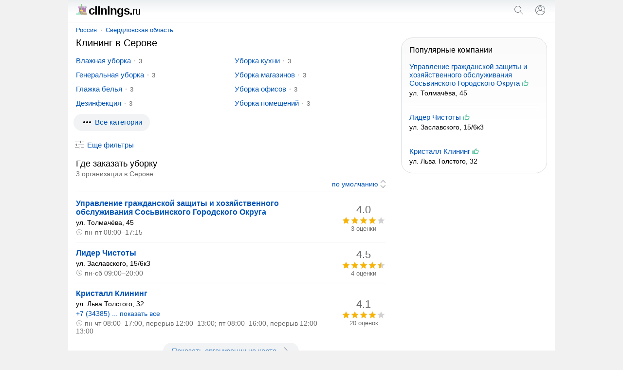

--- FILE ---
content_type: text/html; charset=UTF-8
request_url: https://clinings.ru/serov/
body_size: 12786
content:
<!doctype html><html lang="ru"><head><base href="https://clinings.ru/"/><title>Клининговые услуги в Серове - телефоны компаний, отзывы, адреса</title><meta charset="UTF-8" /><meta name="viewport" content="width=device-width, initial-scale=1.0"><meta name="description" content="Клининговые услуги в Серове - телефоны клининговых компаний, адреса, отзывы, пользовательский рейтинг, график работы, сайты, виды клининга, поиск ближайших организаций и клинеров для уборки." /><link rel="canonical" href="https://clinings.ru/serov/"/><link rel="icon" href="favicon.svg" type="image/svg+xml"/><style>body,form[action*="https"] svg,select+svg,fieldset label:last-of-type,a[href="/"],ol li,ol li:last-child,ol div,ol div svg,ol span span,button[type],blockquote svg,ymaps ul,ymaps ul li,ymaps ins[onclick]{margin:0}input[type="submit"],ul,ol,ol li li,button,ymaps ul,ymaps ul li{padding:0}header,main,footer{margin:0 auto;max-width:1000px}select,label,a[href*="map/"],h2 span,span.title,ol span span,mark,abbr,var{display:block}header span,input[type="search"],input[type="submit"],select[name="sr"],ol div,ol span,ol ol,svg,cite,blockquote b,section a,section span{display:inline-block;vertical-align:middle}var a,footer span,footer a{display:inline-block;vertical-align:top}input[type="submit"],input[type="submit"][id="view"],select[name="sr"],#clear_filter,svg[onclick],ins[onclick],button{cursor:pointer}header i,h1,h2,h3,h4,blockquote b{font-weight:normal}header i,dfn,cite,em,var{font-style:normal}nav,ol div,sub,cite,blockquote b{font-size:13px}select[name="sr"],h2 span,ol ol,mark,footer{font-size:14px}#clear_filter,a,ins[onclick]{color:#0054b9}#clear_filter:hover,a:hover,ins[onclick]:hover{text-decoration:underline}article aside,form[method="post"],h1,h2,h3,h4,p,span.title,ul,ol,blockquote,section,div#ymap{margin:0 16px 16px 16px}select[id],fieldset,label{margin:0 0 16px 0}h2 span,ol div,sub,mark,cite,em,blockquote b{color:#6a6a6a}p+form{margin-bottom:4px}input[type="search"],input[type="submit"],select[name="sr"]{-webkit-appearance:none}input[type="search"]{border:1px solid #dfe1e5;border-radius:80px}ul,ol{list-style:none}p{line-height:20px}#clear_filter,a,ins[onclick],section a:hover,section a.selected,section span{text-decoration:none}select[name="sr"]{background-color:#fff}body,abbr,samp{font-family:arial,sans-serif}ol a,ol ~ ol ins[onclick]{font-weight:bold;font-size:16px}#cat,#sub{overflow:hidden}body{font-size:15px}@media screen and (min-width: 1000px){body{background:#f1f1f1}}header{padding:12px 0;border-bottom:1px solid #f1f1f1;position:relative;background:linear-gradient(to bottom, #eceff1, #fff 60%)}header span{width:calc(100% - 102px);color:#000;font-size:24px;line-height:20px;letter-spacing:-1px;font-weight:bold;margin:0 0 0 16px}header span svg{margin-top:-9px}header i{font-size:20px}header input[type="submit"]{margin:0 16px}main{padding:8px 0}@media screen and (min-width: 1000px){main{background:#fff}}nav{margin:0 0 8px 16px}nav a{position:relative;margin:0 10px}nav a:first-child{margin:0 8px 0 0}nav a:last-child:after{content:none}nav a:after{content:"";width:2px;height:2px;background:#999;position:absolute;border-radius:80px;margin:7px 0 0px 8px}@media screen and (max-width: 999px){nav{white-space:nowrap;-webkit-overflow-scrolling:touch;overflow-x:auto;overflow-y:hidden;position:relative;-webkit-user-select:none;-webkit-tap-highlight-color:transparent}}@media screen and (max-width: 767px){article aside{margin-left:0;margin-right:0}article+aside{margin:0 0 16px 0 !important}}@media screen and (max-width: 999px){article+aside{margin:0 16px 16px 16px}}@media screen and (min-width: 1000px){article{width:calc(100% - 332px);margin-right:16px;display:inline-block;vertical-align:top}article+aside{position:sticky;position:-webkit-sticky;top:16px;width:300px;display:inline-block;vertical-align:top}}article h4{margin-top:24px}form[action*="https"]{display:none;position:absolute;top:0;padding:16px;background:#fff;z-index:1000;max-width:968px;width:calc(100% - 32px);border-bottom:solid 1px #f1f1f1;box-shadow:0 6px 18px #0e152f1a, 0 -2px 6px #0e152f05}form.sort{text-align:right;margin:0 16px 4px 16px;padding:0 0 4px 0;border-bottom:solid 1px #f1f1f1}form.sort svg{margin-right:-5px}form[method="post"]{padding:12px;background:#f5f6f6;border-radius:16px}input[type="search"]{width:calc(100% - 100px);padding:8px}input[type="submit"]{width:auto;border:none;background:none;color:#0054b9;font-size:15px}input[type="submit"]:hover{text-decoration:underline}input[type="submit"][id="view"]{font-size:15px;margin:-4px 32px 0 32px}@media screen and (max-width: 320px){input[type="submit"][id="view"]{margin:-4px 22px 0 22px}}input[type="checkbox"]{margin:0 8px 0 0}select[name="sr"]{border:none;width:auto;color:#0054b9;text-align-last:right}fieldset{border:solid 1px #dfe1e5;border-radius:8px;padding:16px}legend{font-size:13.3333px;margin:0 0 0 2px;color:#757575}label:last-of-type{margin-bottom:32px}a[href^="user"]{margin:0 10px 0 16px}a[href="/"]{color:#000}a[href="/"]:hover{text-decoration:none}a[href*="map/"]{padding:8px;background:#f1f3f4;border-radius:80px;text-align:center;position:relative;width:263px;height:19px;margin:0 auto 16px}a[href*="map/"] svg{margin:-3px 0 0 4px}h1{font-size:20px;line-height:23px}h2{font-size:18px;line-height:21px}h2:first-of-type{margin-bottom:0}h2+aside{margin-top:16px}h2+var{margin-top:16px}h3{font-size:17px;line-height:18px}h4{font-size:16px;line-height:18px}p a+svg{margin-left:4px}span.title{font-size:18px;line-height:21px}ul li{margin:0 0 12px 0}ul li:last-child{margin-bottom:0}#cat{max-height:114px}@media screen and (min-width: 768px){#cat ul{columns:2;column-gap:16px}}#sub{max-height:114px}@media screen and (min-width: 768px){#sub ul{columns:2;column-gap:16px}}.more{max-height:100% !important}@media screen and (max-width: 767px){.more ul{margin-bottom:10px}}ol li{padding:12px 0;border-top:solid 1px #f1f1f1}ol li:last-child{padding-bottom:0}ol li:first-child{padding-top:0;border:none}ol li li{border:none;margin:0 0 4px 0}ol div{width:90px;text-align:center}ol div+svg{margin:8px 8px 0 0}ol span span{margin:-18px 0 0 0;position:relative}ol ol{width:calc(100% - 106px);margin:0 16px 0 0}ol svg[onclick]{margin:4px 16px 0 0}ol ~ ol ins[onclick]{margin-right:8px}ol ~ ol ins[onclick]:last-child{font-weight:normal;font-size:14px}svg{margin:-3px 4px 0 0;fill:#70757a}sub{margin:0 0 0 8px;position:relative;padding:0 0 0 8px;vertical-align:baseline}sub:before{content:"";margin-right:8px;width:2px;height:2px;background:#999;position:absolute;border-radius:80px;margin:8px 0 0 -9px}mark{background:none;margin:0 0 0 16px}button{border:none;font-size:15px;color:#0054b9;background:transparent;margin:4px 0 16px 11px}button[onclick="subcat()"],button[onclick="cat()"],button[onclick="category()"]{background:#f1f3f4;padding:8px 16px;border-radius:80px;height:35px}button:focus{outline:none}button:hover{text-decoration:underline}button[disabled]{opacity:0.5;cursor:default}button[disabled]:hover{text-decoration:none}button+a[href*="/metro/"]{margin-left:32px}cite{margin:10px 0 0 0;width:calc(100% - 24px)}cite:before,cite:after{content:'"'}abbr{font-size:22px}blockquote div{border-left:solid 4px #ffee58;border-right:none;border-top:none;border-bottom:none;background:#fffde7;padding:4px 4px 4px 8px;margin:4px 0 0 0px}blockquote b{margin:0 0 0 8px;width:calc(100% - 28px)}blockquote p{margin:0 0 0 27px}blockquote p:last-of-type{margin-bottom:0}section a svg{margin-top:-3px;margin-right:0;fill:#0054b9}section a,section span{text-decoration:none;min-width:32px;min-height:32px;line-height:32px;text-align:center;border-radius:80px;margin:8px 12px 0 0}section a:hover,section a.selected,section span{background:#dfe1e5}section span{color:#777}div#ymap{height:350px;border:solid 1px #ebecec;border-radius:8px;overflow:hidden}div.map{position:relative}var{margin:0 16px 0 8px}var a{margin:0 16px 16px 8px}var a:last-of-type:after{content:none}var a:after{content:"";width:2px;height:2px;background:#000;position:absolute;border-radius:80px;margin:9px 0 0px 10px}ymaps ul{columns:1;column-gap:0}ymaps ul li{border:none}ymaps svg[onclick]{margin:2px 16px 0 0}ymaps span{display:inline-block;vertical-align:top;position:relative;margin:3px 0 0 0}ymaps span span{margin:0;position:absolute;left:0}hr{background-color:#dadce0;border:0;height:1px;left:0;margin-top:17px;position:absolute;width:100%}footer{padding:0 0 16px 0;background:linear-gradient(to bottom, #fff, #eceff1 60%);border-top:1px solid #f1f1f1;display:flex;flex-wrap:wrap;justify-content:space-around;align-content:center;align-items:center}footer span,footer a{margin:16px 16px 0 16px}footer span{color:#5f6368} </style><meta name="yandex-verification" content="43b44853362c3e9a" /><meta name="google-site-verification" content="-C6gARFfIjwvLUWXUfU4IZJ_hoOJn3Y6WWdgceih9TQ" /><script type="application/ld+json">{"@context": "https://schema.org","@type": "BreadcrumbList","itemListElement":[{"@type": "ListItem","position": 1,"item":{"@id": "https://clinings.ru/serov/","name": "Серов"}}]}</script></head><body><script type="text/javascript" > (function(m,e,t,r,i,k,a){m[i]=m[i]||function(){(m[i].a=m[i].a||[]).push(arguments)}; var z = null;m[i].l=1*new Date(); for (var j = 0; j < document.scripts.length; j++) {if (document.scripts[j].src === r) { return; }} k=e.createElement(t),a=e.getElementsByTagName(t)[0],k.async=1,k.src=r,a.parentNode.insertBefore(k,a)}) (window, document, "script", "https://mc.yandex.ru/metrika/tag.js", "ym"); ym(90194593, "init", { clickmap:true, trackLinks:true, accurateTrackBounce:true }); </script> <noscript><div><img src="https://mc.yandex.ru/watch/90194593" style="position:absolute; left:-9999px;" alt="" /></div></noscript><script async src="https://www.googletagmanager.com/gtag/js?id=G-6EFDRZH8X7"></script> <script> window.dataLayer = window.dataLayer || []; function gtag(){dataLayer.push(arguments);} gtag('js', new Date()); gtag('config', 'G-6EFDRZH8X7'); </script><header><span><a href="/"><svg xmlns="http://www.w3.org/2000/svg" viewBox="0 0 512 512" width="22" height="22"><path style="fill:#AF7AAE;" d="M467.478,445.217H155.826l-22.261-256h356.174L467.478,445.217z"/><path style="fill:#8E5B8E;" d="M489.739,166.957v22.261l-1.936,22.261H135.501l-1.936-22.261v-22.261H489.739z"/><path style="fill:#D199D1;" d="M512,144.696v22.261c0,12.295-9.966,22.261-22.261,22.261H133.565 c-12.295,0-22.261-9.966-22.261-22.261v-22.261c0-12.295,9.966-22.261,22.261-22.261h356.174 C502.034,122.435,512,132.401,512,144.696z"/><path style="fill:#A7E5CB;" d="M478.609,434.087L478.609,434.087c0,18.441-14.949,33.391-33.391,33.391h-68.69 c1.231,3.482,1.908,7.227,1.908,11.13l0,0c0,18.441-14.949,33.391-33.391,33.391H33.391C14.949,512,0,497.05,0,478.609l0,0 c0-18.441,14.949-33.391,33.391-33.391h68.69c-1.231-3.482-1.908-7.227-1.908-11.13l0,0c0-18.441,14.949-33.391,33.391-33.391 h311.652C463.659,400.696,478.609,415.646,478.609,434.087z M387.37,155.719c4.885,0.475,9.464-0.659,13.325-2.895v46.99 c0,12.071,9.386,22.351,21.449,22.78c12.664,0.451,23.072-9.682,23.072-22.246v-77.913c0-6.147-4.983-11.13-11.13-11.13h-22.261 h-11.13h-22.261c-6.147,0-11.13,4.983-11.13,11.13v10.624C367.304,144.598,375.886,154.602,387.37,155.719z"/><path style="fill:#D7F3FF;" d="M178.087,434.087c0,6.147-4.983,11.13-11.13,11.13h-33.391c-6.147,0-11.13-4.983-11.13-11.13 c0-6.147,4.983-11.13,11.13-11.13h33.391C173.104,422.957,178.087,427.94,178.087,434.087z M122.435,467.478H33.391 c-6.147,0-11.13,4.983-11.13,11.13s4.983,11.13,11.13,11.13h89.043c6.147,0,11.13-4.983,11.13-11.13 S128.582,467.478,122.435,467.478z M422.957,133.565c-6.147,0-11.13,4.983-11.13,11.13v55.652c0,6.147,4.983,11.13,11.13,11.13 c6.147,0,11.13-4.983,11.13-11.13v-55.652C434.087,138.548,429.104,133.565,422.957,133.565z"/><path style="fill:#A89B80;" d="M356.174,378.435h66.783c49.178,0,89.043,39.866,89.043,89.043v33.391 c0,6.147-4.983,11.13-11.13,11.13H289.391c-49.178,0-89.043-39.866-89.043-89.043v-77.913c0-12.295,9.966-22.261,22.261-22.261 h89.043c12.295,0,22.261,9.966,22.261,22.261v11.13C333.913,368.469,343.879,378.435,356.174,378.435z"/><path style="fill:#C1B291;" d="M512,467.478V512H333.913c-49.178,0-89.043-39.866-89.043-89.043v-77.913 c0-12.295,9.966-22.261,22.261-22.261h44.522c12.295,0,22.261,9.966,22.261,22.261v11.13c0,12.295,9.966,22.261,22.261,22.261 h44.522h22.261C472.134,378.435,512,418.301,512,467.478z"/><path style="fill:#A89B80;" d="M512,467.478V512H378.435c-49.178,0-89.043-39.866-89.043-89.043v-44.522 c0,49.178,39.866,89.043,89.043,89.043H512z"/><path style="fill:#DBCBA1;" d="M500.058,422.957H378.435c-49.178,0-89.043-39.866-89.043-89.043v-11.13h22.261 c12.295,0,22.261,9.966,22.261,22.261v11.13c0,12.295,9.966,22.261,22.261,22.261h66.783 C455.909,378.435,484.66,396.349,500.058,422.957z"/><path style="fill:#91F18B;" d="M289.391,22.261v244.87v22.261H244.87V267.13V22.261C244.87,9.966,254.836,0,267.13,0 C279.425,0,289.391,9.966,289.391,22.261z"/><path style="fill:#6BAF6E;" d="M267.13,22.261v267.13H244.87V22.261C244.87,9.966,254.836,0,267.13,0 c4.059,0,7.854,1.104,11.13,3.002C271.614,6.853,267.13,14.027,267.13,22.261z"/><path style="fill:#FFC248;" d="M345.043,311.652L345.043,311.652c0,12.295-9.966,22.261-22.261,22.261H211.478 c-12.295,0-22.261-9.966-22.261-22.261l0,0c0-12.295,9.966-22.261,22.261-22.261h22.261v-11.13c0-6.147,4.983-11.13,11.13-11.13 h44.522c6.147,0,11.13,4.983,11.13,11.13v11.13h22.261C335.077,289.391,345.043,299.357,345.043,311.652z"/><path style="fill:#FFFF63;" d="M345.043,311.652H189.217l0,0c0-12.295,9.966-22.261,22.261-22.261h111.304 C335.077,289.391,345.043,299.357,345.043,311.652L345.043,311.652z"/></svg>clinings.<i>ru</i></a></span><svg onclick="openSearch();" xmlns="http://www.w3.org/2000/svg" viewBox="0 0 24 24" width="24" height="24"><path fill="#70757a" d="M20.87,20.17l-5.59-5.59C16.35,13.35,17,11.75,17,10c0-3.87-3.13-7-7-7s-7,3.13-7,7s3.13,7,7,7c1.75,0,3.35-0.65,4.58-1.71 l5.59,5.59L20.87,20.17z M10,16c-3.31,0-6-2.69-6-6s2.69-6,6-6s6,2.69,6,6S13.31,16,10,16z"></path></svg><script>function openSearch(){document.getElementById("search").style.display = "block";}</script><form id="search" action="https://clinings.ru/search.htm" method="get" target="_self"><input type="hidden" name="searchid" value="2693594"/><input type="hidden" name="l10n" value="ru"/><input type="hidden" name="reqenc" value=""/><input type="search" name="text" value="" placeholder="Поиск организаций"/><input type="submit" value="Найти"/><svg onclick="closeSearch();" xmlns="http://www.w3.org/2000/svg" height="24" viewBox="0 0 24 24" width="24"><path d="M12.71,12l8.15,8.15l-0.71,0.71L12,12.71l-8.15,8.15l-0.71-0.71L11.29,12L3.15,3.85l0.71-0.71L12,11.29l8.15-8.15l0.71,0.71 L12.71,12z"></path></svg></form><script>function closeSearch(){document.getElementById("search").style.display = "none";}</script><a href="user/login" title="Логин"><svg xmlns="http://www.w3.org/2000/svg" height="24" viewBox="0 0 24 24" width="24"><path d="M12,2C6.48,2,2,6.48,2,12c0,1.82,0.5,3.53,1.35,5l0,0c0.21,0.36,0.44,0.71,0.7,1.04c0.01,0.02,0.02,0.03,0.03,0.05 c0.51,0.66,1.1,1.26,1.76,1.78c0.03,0.03,0.07,0.05,0.1,0.07c0.29,0.22,0.59,0.42,0.9,0.61c0.06,0.04,0.12,0.07,0.18,0.11 c0.69,0.4,1.43,0.72,2.21,0.94c0.1,0.03,0.2,0.05,0.3,0.08c0.3,0.08,0.6,0.14,0.9,0.19c0.11,0.02,0.23,0.04,0.34,0.05 C11.17,21.97,11.58,22,12,22s0.83-0.03,1.23-0.08c0.12-0.01,0.23-0.03,0.34-0.05c0.31-0.05,0.61-0.11,0.9-0.19 c0.1-0.03,0.2-0.05,0.3-0.08c0.78-0.23,1.52-0.54,2.21-0.94c0.06-0.03,0.12-0.07,0.18-0.11c0.31-0.19,0.61-0.39,0.9-0.61 c0.03-0.03,0.07-0.05,0.1-0.07c0.66-0.52,1.25-1.11,1.76-1.78c0.01-0.01,0.02-0.03,0.03-0.05c0.25-0.33,0.49-0.68,0.7-1.04l0,0 C21.5,15.53,22,13.82,22,12C22,6.48,17.52,2,12,2z M18.81,17.86c-0.02,0.02-0.04,0.04-0.05,0.06c-0.22,0.25-0.45,0.48-0.69,0.7 c-0.03,0.03-0.06,0.06-0.09,0.09c-0.8,0.71-1.71,1.28-2.71,1.67c-0.03,0.01-0.06,0.02-0.09,0.03c-0.29,0.11-0.58,0.2-0.88,0.28 c-0.07,0.02-0.14,0.04-0.21,0.05c-0.27,0.07-0.54,0.11-0.82,0.16c-0.08,0.01-0.16,0.03-0.24,0.04C12.7,20.98,12.35,21,12,21 s-0.7-0.02-1.04-0.07c-0.08-0.01-0.16-0.02-0.24-0.04c-0.28-0.04-0.55-0.09-0.82-0.16c-0.07-0.02-0.14-0.04-0.21-0.05 c-0.3-0.08-0.59-0.17-0.88-0.28c-0.03-0.01-0.06-0.02-0.09-0.03c-0.99-0.39-1.91-0.95-2.71-1.67c-0.03-0.03-0.06-0.06-0.1-0.09 c-0.24-0.22-0.47-0.45-0.68-0.7c-0.02-0.02-0.04-0.04-0.05-0.06C4.95,17.59,4.73,17.3,4.53,17C6.19,14.52,9,13,12,13 s5.81,1.52,7.47,4C19.27,17.3,19.05,17.59,18.81,17.86z M12,11.06c-1.65,0-2.98-1.34-2.98-2.98c0-1.64,1.34-2.98,2.98-2.98 c1.65,0,2.98,1.34,2.98,2.98C14.98,9.72,13.64,11.06,12,11.06z M20.02,16.06c-1.76-2.37-4.54-3.93-7.69-4.04 c2.04-0.17,3.65-1.86,3.65-3.94c0-2.19-1.78-3.97-3.98-3.97c-2.2,0-3.98,1.78-3.98,3.97c0,2.08,1.61,3.77,3.65,3.94 c-3.15,0.1-5.93,1.67-7.69,4.04C3.36,14.84,3,13.46,3,12c0-4.96,4.04-9,9-9s9,4.04,9,9C21,13.46,20.64,14.84,20.02,16.06z"></path></svg></a></header><main><nav><a href="russia/">Россия</a><a href="russia/sverdlovskaya-oblast/">Свердловская область</a></nav><article><h1>Клининг в Серове</h1><script>function ready() {var subheight = document.getElementById("sub");if(subheight.offsetHeight >= 114){var div = document.getElementById("sub");div.insertAdjacentHTML("afterend", "<button onclick='subcat()'><svg xmlns='http://www.w3.org/2000/svg' height='24' viewBox='0 0 24 24' width='24'><path fill='#000000' d='M6 10c-1.1 0-2 .9-2 2s.9 2 2 2 2-.9 2-2-.9-2-2-2zm12 0c-1.1 0-2 .9-2 2s.9 2 2 2 2-.9 2-2-.9-2-2-2zm-6 0c-1.1 0-2 .9-2 2s.9 2 2 2 2-.9 2-2-.9-2-2-2z'/></svg><dfn id='dsub'>Все категории</dfn></button>");return false;}}document.addEventListener("DOMContentLoaded", ready);function subcat() {var element = document.getElementById("sub");element.classList.toggle("more");var x = document.getElementById("dsub");if (x.innerHTML === "Скрыть все категории"){x.innerHTML = "Все категории";} else {x.innerHTML = "Скрыть все категории";}}</script><div id="sub"><ul><li><a href="serov/vlazhnayauborka/">Влажная уборка</a><sub>3</sub></li><li><a href="serov/generalnayauborka/">Генеральная уборка</a><sub>3</sub></li><li><a href="serov/glazhkabelya/">Глажка белья</a><sub>3</sub></li><li><a href="serov/dezinfektsiya/">Дезинфекция</a><sub>3</sub></li><li><a href="serov/ezhednevnayauborka/">Ежедневная уборка</a><sub>3</sub></li><li><a href="serov/kompleksnayauborka/">Комплексная уборка</a><sub>3</sub></li><li><a href="serov/mojkaokon/">Мойка окон</a><sub>3</sub></li><li><a href="serov/mojkafasadov/">Мойка фасадов</a><sub>3</sub></li><li><a href="serov/poslestroitelnayauborka/">Послестроительная уборка</a><sub>3</sub></li><li><a href="serov/razovayauborka/">Разовая уборка</a><sub>3</sub></li><li><a href="serov/srochnayauborka/">Срочная уборка</a><sub>3</sub></li><li><a href="serov/suhayauborka/">Сухая уборка</a><sub>3</sub></li><li><a href="serov/tekuschayauborka/">Текущая уборка</a><sub>3</sub></li><li><a href="serov/uborkadoma/">Уборка дома</a><sub>3</sub></li><li><a href="serov/uborkakvartir/">Уборка квартир</a><sub>3</sub></li><li><a href="serov/uborkakuhni/">Уборка кухни</a><sub>3</sub></li><li><a href="serov/uborkamagazinov/">Уборка магазинов</a><sub>3</sub></li><li><a href="serov/uborkaofisov/">Уборка офисов</a><sub>3</sub></li><li><a href="serov/uborkapomeschenij/">Уборка помещений</a><sub>3</sub></li><li><a href="serov/uborkaposleremonta/">Уборка после ремонта</a><sub>3</sub></li><li><a href="serov/uborkapylesosom/">Уборка пылесосом</a><sub>3</sub></li><li><a href="serov/uborkasnega/">Уборка снега</a><sub>3</sub></li><li><a href="serov/uborkaspalni/">Уборка спальни</a><sub>3</sub></li><li><a href="serov/uborkaterritorii/">Уборка территории</a><sub>3</sub></li><li><a href="serov/uborkatualeta/">Уборка туалета</a><sub>3</sub></li><li><a href="serov/unichtozheniezapahov/">Уничтожение запахов</a><sub>3</sub></li><li><a href="serov/himchistkamebeli/">Химчистка мебели</a><sub>3</sub></li><li><a href="serov/himchistkashtor/">Химчистка штор</a><sub>3</sub></li><li><a href="serov/chistkakovrov/">Чистка ковров</a><sub>3</sub></li></ul></div><form method="post" id="filter"><input type="hidden" name="search" value="1"/><input type="hidden" name="marka" /><label>Где ищем организацию?</label><select id="country" name="country" onChange="reload_place(this, 'country_select')"><option value="russia" selected>Россия</option></select><select id="region" name="region" onChange="reload_place(this, 'region_select')"><option value="russia">Любой регион</option><option value="altajskij-kraj" >Алтайский край</option><option value="amurskaya-oblast" >Амурская область</option><option value="arhangelskaya-oblast" >Архангельская область</option><option value="astrahanskaya-oblast" >Астраханская область</option><option value="belgorodskaya-oblast" >Белгородская область</option><option value="bryanskaya-oblast" >Брянская область</option><option value="vladimirskaya-oblast" >Владимирская область</option><option value="volgogradskaya-oblast" >Волгоградская область</option><option value="vologodskaya-oblast" >Вологодская область</option><option value="voronezhskaya-oblast" >Воронежская область</option><option value="evrejskaya-ao" >Еврейская АО</option><option value="zabajkalskij-kraj" >Забайкальский край</option><option value="ivanovskaya-oblast" >Ивановская область</option><option value="irkutskaya-oblast" >Иркутская область</option><option value="kabardino-balkarskaya" >Кабардино-Балкарская Республика</option><option value="kaliningradskaya-oblast" >Калининградская область</option><option value="kaluzhskaya-oblast" >Калужская область</option><option value="kamchatskij-kraj" >Камчатский край</option><option value="karachaevo-cherkessiya" >Карачаево-Черкесская Республика</option><option value="kemerovskaya-oblast-kuzbass" >Кемеровская область - Кузбасс</option><option value="kirovskaya-oblast" >Кировская область</option><option value="kostromskaya-oblast" >Костромская область</option><option value="krasnodarskij-kraj" >Краснодарский край</option><option value="krasnoyarskij-kraj" >Красноярский край</option><option value="kurganskaya-oblast" >Курганская область</option><option value="kurskaya-oblast" >Курская область</option><option value="leningradskaya-oblast" >Ленинградская область</option><option value="lipeckaya-oblast" >Липецкая область</option><option value="magadanskaya-oblast" >Магаданская область</option><option value="moskovskaya-oblast" >Московская область</option><option value="murmanskaya-oblast" >Мурманская область</option><option value="neneckij-ao" >Ненецкий АО</option><option value="nizhegorodskaya-oblast" >Нижегородская область</option><option value="novgorodskaya-oblast" >Новгородская область</option><option value="novosibirskaya-oblast" >Новосибирская область</option><option value="omskaya-oblast" >Омская область</option><option value="orenburgskaya-oblast" >Оренбургская область</option><option value="orlovskaya-oblast" >Орловская область</option><option value="penzenskaya-oblast" >Пензенская область</option><option value="permskij-kraj" >Пермский край</option><option value="primorskij-kraj" >Приморский край</option><option value="pskovskaya-oblast" >Псковская область</option><option value="adygeya" >Республика Адыгея</option><option value="altaj" >Республика Алтай</option><option value="bashkortostan" >Республика Башкортостан</option><option value="buryatiya" >Республика Бурятия</option><option value="dagestan" >Республика Дагестан</option><option value="ingushetiya" >Республика Ингушетия</option><option value="kalmykiya" >Республика Калмыкия</option><option value="kareliya" >Республика Карелия</option><option value="komi" >Республика Коми</option><option value="krym" >Республика Крым</option><option value="marijel" >Республика Марий Эл</option><option value="mordoviya" >Республика Мордовия</option><option value="saha" >Республика Саха (Якутия)</option><option value="severnaya-osetiya" >Республика Северная Осетия</option><option value="tatarstan" >Республика Татарстан</option><option value="tyva" >Республика Тыва</option><option value="hakasiya" >Республика Хакасия</option><option value="rostovskaya-oblast" >Ростовская область</option><option value="ryazanskaya-oblast" >Рязанская область</option><option value="samarskaya-oblast" >Самарская область</option><option value="saratovskaya-oblast" >Саратовская область</option><option value="sahalinskaya-oblast" >Сахалинская область</option><option value="sverdlovskaya-oblast" selected>Свердловская область</option><option value="smolenskaya-oblast" >Смоленская область</option><option value="stavropolskij-kraj" >Ставропольский край</option><option value="tambovskaya-oblast" >Тамбовская область</option><option value="tverskaya-oblast" >Тверская область</option><option value="tomskaya-oblast" >Томская область</option><option value="tulskaya-oblast" >Тульская область</option><option value="tyumenskaya-oblast" >Тюменская область</option><option value="udmurtiya" >Удмуртская Республика</option><option value="ulyanovskaya-oblast" >Ульяновская область</option><option value="habarovskij-kraj" >Хабаровский край</option><option value="hanty-mansijskij-ao-yugra" >Ханты-Мансийский АО - Югра</option><option value="chelyabinskaya-oblast" >Челябинская область</option><option value="chechnya" >Чеченская Республика</option><option value="chuvashiya" >Чувашская Республика</option><option value="chukotskij-ao" >Чукотский АО</option><option value="yamalo-neneckij-ao" >Ямало-Ненецкий АО</option><option value="yaroslavskaya-oblast" >Ярославская область</option></select><select id="city" name="city" onChange="reload_city(this)"><option value="">Любой город</option><option value="alapaevsk" >Алапаевск</option><option value="artemovskij" >Артёмовский</option><option value="asbest" >Асбест</option><option value="berezovskij" >Берёзовский</option><option value="bogdanovich" >Богданович</option><option value="verhnyaya-pyshma" >Верхняя Пышма</option><option value="verhnyaya-salda" >Верхняя Салда</option><option value="ekaterinburg" >Екатеринбург</option><option value="zarechnyj-so" >Заречный (Свердловская область)</option><option value="irbit" >Ирбит</option><option value="kamensk-uralskij" >Каменск-Уральский</option><option value="kamyshlov" >Камышлов</option><option value="karpinsk" >Карпинск</option><option value="kachkanar" >Качканар</option><option value="krasnoturinsk" >Краснотурьинск</option><option value="krasnouralsk" >Красноуральск</option><option value="krasnoufimsk" >Красноуфимск</option><option value="kushva" >Кушва</option><option value="lesnoj" >Лесной</option><option value="mihajlovsk" >Михайловск</option><option value="nevyansk" >Невьянск</option><option value="nizhnij-tagil" >Нижний Тагил</option><option value="novouralsk" >Новоуральск</option><option value="pervouralsk" >Первоуральск</option><option value="polevskoj" >Полевской</option><option value="revda" >Ревда</option><option value="rezh" >Реж</option><option value="severouralsk" >Североуральск</option><option value="serov" selected>Серов</option><option value="sredneuralsk" >Среднеуральск</option><option value="suhoj-log" >Сухой Лог</option><option value="sysert" >Сысерть</option><option value="tavda" >Тавда</option></select><label>Дополнительные фильтры</label><input type="hidden" name="sr" value="sort_raiting"><fieldset><legend>Контакты</legend><label><input type="checkbox" name="t" >Указан телефон</label><label><input type="checkbox" name="w" >Указан WhatsApp</label><label><input type="checkbox" name="vb" >Указан Viber</label><label><input type="checkbox" name="tg" >Указан Telegram</label><label><input type="checkbox" name="e" >Указан e-mail</label><label><input type="checkbox" name="si" >Указан сайт</label><label><input type="checkbox" name="so" >Указаны социальные сети</label></fieldset><label><input type="checkbox" name="p" >Есть представитель на сайте</label><label><input type="checkbox" name="o" >Компании с отзывами</label><label><input type="checkbox" name="c" >Работают круглосуточно</label><span id="clear_filter" onclick="window.open('/russia/', '_self')">Сбросить</span><input type="submit" value="Показать" id="view" /><button type="submit" id="map_button" name="map" value="1"><svg xmlns="http://www.w3.org/2000/svg" height="18" viewBox="0 0 24 24" width="18"><path d="M12 12c-1.1 0-2-.9-2-2s.9-2 2-2 2 .9 2 2-.9 2-2 2zm6-1.8C18 6.57 15.35 4 12 4s-6 2.57-6 6.2c0 2.34 1.95 5.44 6 9.14 4.05-3.7 6-6.8 6-9.14zM12 2c4.2 0 8 3.22 8 8.2 0 3.32-2.67 7.25-8 11.8-5.33-4.55-8-8.48-8-11.8C4 5.22 7.8 2 12 2z"/></svg>На карте</button></form><div><script>var form = document.getElementById("filter");form.style.display = "none";function filter() {var x = document.getElementById("filter");if (x.style.display === "none") {x.style.display = "block";} else {x.style.display = "none";}var y = document.getElementById("dfn");if (y.innerHTML === "Скрыть фильтры") {y.innerHTML = "Еще фильтры";} else {y.innerHTML = "Скрыть фильтры";}}</script><button onclick="filter()"><svg xmlns="http://www.w3.org/2000/svg" height="24" viewBox="0 0 24 24" width="24"><path d="M15,17h6v1h-6V17z M11,17H3v1h8v2h1v-2v-1v-2h-1V17z M14,8h1V6V5V3h-1v2H3v1h11V8z M18,5v1h3V5H18z M6,14h1v-2v-1V9H6v2H3v1 h3V14z M10,12h11v-1H10V12z"></path></svg><dfn id="dfn">Еще фильтры</dfn></button></div><h2>Где заказать уборку <span> 3 организации в Серове</span></h2><form method="get" class="sort"><input type="hidden" name="fr" value="1"><select name="sr" onchange="this.form.submit()"><option value="sort_raiting" selected>по умолчанию</option><option value="rating_asc" >по возрастанию рейтинга</option><option value="rating_desc" >по убыванию рейтинга</option><option value="created_desc" >сначала размещенные позже</option><option value="created_asc" >сначала размещенные раньше</option></select><svg xmlns="http://www.w3.org/2000/svg" viewBox="0 0 24 24" width="20" height="20"><path d="M12,21.7l-6.4-6.4l0.7-0.7l5.6,5.6l5.6-5.6l0.7,0.7L12,21.7z M18.4,8.6L12,2.3L5.6,8.6l0.7,0.7L12,3.7l5.6,5.6L18.4,8.6z"></path></svg></form><aside></aside><ol><li><ol><li><a href="serov/company/upravleniegrazhdanskojzaschityihozyajstvennogoobsluzhivaniyasosvinskogogorodskogookruga-serov/" target="_blank">Управление гражданской защиты и хозяйственного обслуживания Сосьвинского Городского Округа</a></li><li>ул. Толмачёва, 45</li><li><em><svg xmlns="http://www.w3.org/2000/svg" height="14" viewBox="0 0 24 24" width="14"><path fill="#70757a" d="M14.97,16.95L10,13.87V7h2v5.76l4.03,2.49L14.97,16.95z M12,3c-4.96,0-9,4.04-9,9s4.04,9,9,9s9-4.04,9-9S16.96,3,12,3 M12,2c5.52,0,10,4.48,10,10s-4.48,10-10,10S2,17.52,2,12S6.48,2,12,2L12,2z"></path></svg>пн-пт 08:00–17:15</em></li></ol><div><abbr>4.0</abbr><span><svg xmlns="http://www.w3.org/2000/svg" viewBox="0 0 90 18" width="90" height="18"><defs><pattern id="pattern-off-0" x="0" y="0" patternUnits="userSpaceOnUse" width="18" height="18" viewBox="0 0 24 24"><path fill="#d1d1d1" d="M12 17.27L18.18 21l-1.64-7.03L22 9.24l-7.19-.61L12 2 9.19 8.63 2 9.24l5.46 4.73L5.82 21z"/></pattern></defs><rect x="0" y="0" width="90" height="18" fill="url(#pattern-off-0)"></rect></svg><span style="width:72px"><svg xmlns="http://www.w3.org/2000/svg" viewBox="0 0 72 18" width="72" height="18"><defs><pattern id="pattern-on-0" x="0" y="0" patternUnits="userSpaceOnUse" width="18" height="18" viewBox="0 0 24 24"><path fill="#f9b403" d="M12 17.27L18.18 21l-1.64-7.03L22 9.24l-7.19-.61L12 2 9.19 8.63 2 9.24l5.46 4.73L5.82 21z"/></pattern></defs><rect x="0" y="0" width="72" height="18" fill="url(#pattern-on-0)"></rect></svg></span></span><samp>3 оценки</samp></div></li><li><ol><li><a href="serov/company/liderchistoty-serov/" target="_blank">Лидер Чистоты</a></li><li>ул. Заславского, 15/6к3</li><li><em><svg xmlns="http://www.w3.org/2000/svg" height="14" viewBox="0 0 24 24" width="14"><path fill="#70757a" d="M14.97,16.95L10,13.87V7h2v5.76l4.03,2.49L14.97,16.95z M12,3c-4.96,0-9,4.04-9,9s4.04,9,9,9s9-4.04,9-9S16.96,3,12,3 M12,2c5.52,0,10,4.48,10,10s-4.48,10-10,10S2,17.52,2,12S6.48,2,12,2L12,2z"></path></svg>пн-сб 09:00–20:00</em></li></ol><div><abbr>4.5</abbr><span><svg xmlns="http://www.w3.org/2000/svg" viewBox="0 0 90 18" width="90" height="18"><defs><pattern id="pattern-off-1" x="0" y="0" patternUnits="userSpaceOnUse" width="18" height="18" viewBox="0 0 24 24"><path fill="#d1d1d1" d="M12 17.27L18.18 21l-1.64-7.03L22 9.24l-7.19-.61L12 2 9.19 8.63 2 9.24l5.46 4.73L5.82 21z"/></pattern></defs><rect x="0" y="0" width="90" height="18" fill="url(#pattern-off-1)"></rect></svg><span style="width:81px"><svg xmlns="http://www.w3.org/2000/svg" viewBox="0 0 81 18" width="81" height="18"><defs><pattern id="pattern-on-1" x="0" y="0" patternUnits="userSpaceOnUse" width="18" height="18" viewBox="0 0 24 24"><path fill="#f9b403" d="M12 17.27L18.18 21l-1.64-7.03L22 9.24l-7.19-.61L12 2 9.19 8.63 2 9.24l5.46 4.73L5.82 21z"/></pattern></defs><rect x="0" y="0" width="81" height="18" fill="url(#pattern-on-1)"></rect></svg></span></span><samp>4 оценки</samp></div></li><li><ol><li><a href="serov/company/kristallklining-serov/" target="_blank">Кристалл Клининг</a></li><li>ул. Льва Толстого, 32</li><li><ins onclick="window.open('serov/company/kristallklining-serov/')">+7 (34385) ... показать все</ins></li><li><em><svg xmlns="http://www.w3.org/2000/svg" height="14" viewBox="0 0 24 24" width="14"><path fill="#70757a" d="M14.97,16.95L10,13.87V7h2v5.76l4.03,2.49L14.97,16.95z M12,3c-4.96,0-9,4.04-9,9s4.04,9,9,9s9-4.04,9-9S16.96,3,12,3 M12,2c5.52,0,10,4.48,10,10s-4.48,10-10,10S2,17.52,2,12S6.48,2,12,2L12,2z"></path></svg>пн-чт 08:00–17:00, перерыв 12:00–13:00; пт 08:00–16:00, перерыв 12:00–13:00</em></li></ol><div><abbr>4.1</abbr><span><svg xmlns="http://www.w3.org/2000/svg" viewBox="0 0 90 18" width="90" height="18"><defs><pattern id="pattern-off-2" x="0" y="0" patternUnits="userSpaceOnUse" width="18" height="18" viewBox="0 0 24 24"><path fill="#d1d1d1" d="M12 17.27L18.18 21l-1.64-7.03L22 9.24l-7.19-.61L12 2 9.19 8.63 2 9.24l5.46 4.73L5.82 21z"/></pattern></defs><rect x="0" y="0" width="90" height="18" fill="url(#pattern-off-2)"></rect></svg><span style="width:73.8px"><svg xmlns="http://www.w3.org/2000/svg" viewBox="0 0 73.8 18" width="73.8" height="18"><defs><pattern id="pattern-on-2" x="0" y="0" patternUnits="userSpaceOnUse" width="18" height="18" viewBox="0 0 24 24"><path fill="#f9b403" d="M12 17.27L18.18 21l-1.64-7.03L22 9.24l-7.19-.61L12 2 9.19 8.63 2 9.24l5.46 4.73L5.82 21z"/></pattern></defs><rect x="0" y="0" width="73.8" height="18" fill="url(#pattern-on-2)"></rect></svg></span></span><samp>20 оценок</samp></div></li></ol> <div class="map"><hr/><a href="serov/map/" target="_blank">Показать организации на карте<svg style="transform: rotate(180deg);" viewBox="0 0 24 24" xmlns="http://www.w3.org/2000/svg" height="24" width="24"><path d="M21,11v1H5.64l6.72,6.72l-0.71,0.71L3.72,11.5l7.92-7.92l0.71,0.71L5.64,11H21z"></path></svg></a></div><aside></aside><p>Клининговые услуги в Серове - адреса и телефоны клининговых компаний, отзывы с пользовательским рейтингом, время работы, сайты, виды клининга, ближайшие клинеры для уборки.</p><h4>Клининговые компании в других городах</h4><var><a href="/berezovskij/">Берёзовский</a><a href="/sysert/">Сысерть</a><a href="/asbest/">Асбест</a><a href="/krasnouralsk/">Красноуральск</a><a href="/novouralsk/">Новоуральск</a><a href="/zarechnyj-so/">Заречный (Свердловская область)</a><a href="/artemovskij/">Артёмовский</a></var></article><aside><style>h4{font-weight:normal}h4{margin:0 16px 16px 16px}article+aside .popular{border:1px solid #dadce0;border-radius:24px;padding:16px 0 0 0;background:linear-gradient(to bottom, #fafafa, #fff 60%);margin-bottom:16px}@media screen and (max-width: 600px){article+aside .popular{margin-right:16px !important;margin-left:16px !important}}article+aside .popular ol{font-size:14px;list-style:none;padding:0;margin:0 16px 16px 16px}article+aside .popular ol li{padding:14px 0;border-top:solid 1px #f1f1f1}article+aside .popular ol li:first-child{border:none;padding-top:0}article+aside .popular ol li:last-child{padding-bottom:0}article+aside .popular ol li ol{width:auto;display:block;margin:0}article+aside .popular ol li ol li{margin:0 0 4px 0;padding:0;border:none}article+aside .popular ol li ol li:first-child{position:relative}article+aside .popular ol li ol li:first-child:after{content:"";position:absolute;background:url('data:image/svg+xml;utf8,<svg xmlns="http://www.w3.org/2000/svg" viewBox="0 0 24 24"><path fill="rgb(74, 188, 150)" d="M9 21h9c.83 0 1.54-.5 1.84-1.22l3.02-7.05c.09-.23.14-.47.14-.73v-2c0-1.1-.9-2-2-2h-6.31l.95-4.57.03-.32c0-.41-.17-.79-.44-1.06L14.17 1 7.58 7.59C7.22 7.95 7 8.45 7 9v10c0 1.1.9 2 2 2zM9 9l4.34-4.34L12 10h9v2l-3 7H9V9zM1 9h4v12H1z"/></svg>') left top no-repeat;margin-left:4px;width:14px;height:14px;margin-top:2px}article+aside .popular ol li ol li sub{margin:0;padding:0}article+aside .popular ol li ol li sub:before{content:none}article+aside .popular ol li ol li ins[onclick]{color:#0054b9;cursor:pointer;margin:0;font-size:15px}article+aside .popular ol li ol li ins[onclick]:hover{text-decoration:underline}article+aside .popular ol li ol li sub{color:#6a6a6a;font-size:14px;display:inline-block;vertical-align:top}article+aside .popular ol li ol li sub svg{margin:0 4px 0 0;vertical-align:middle}article+aside .popular sub{float:none !important}h4{font-size:16px;line-height:18px} </style><div class="popular"><h4>Популярные компании</h4><ol><li><ol><li><ins onclick="window.open('serov/company/upravleniegrazhdanskojzaschityihozyajstvennogoobsluzhivaniyasosvinskogogorodskogookruga-serov/')">Управление гражданской защиты и хозяйственного обслуживания Сосьвинского Городского Округа</ins></li><li>ул. Толмачёва, 45</li></ol></li><li><ol><li><ins onclick="window.open('serov/company/liderchistoty-serov/')">Лидер Чистоты</ins></li><li>ул. Заславского, 15/6к3</li></ol></li><li><ol><li><ins onclick="window.open('serov/company/kristallklining-serov/')">Кристалл Клининг</ins></li><li>ул. Льва Толстого, 32</li></ol></li></ol></div></aside> <script type="text/javascript"> function createOption(val, name, element_select, selected) { var objOption = document.createElement("option"); objOption.text = name; objOption.value = val; if(selected==1) objOption.selected = true; element_select.options.add(objOption); } function deleteOptions(element_select) { for (var i=element_select.options.length-1; i>=0; i--) element_select.remove(i); } </script> <script type="text/javascript"> function ajax_place(val, label){ var xhr = new XMLHttpRequest(); var body = 'val='+encodeURIComponent(val)+'&label='+encodeURIComponent(label); xhr.open("POST", "ajax/get_data_place.php", true); xhr.setRequestHeader('Content-Type', 'application/x-www-form-urlencoded'); xhr.onreadystatechange = function(){ if (xhr.readyState == 4) { callback_place(xhr.responseText, label, val); } }; xhr.send(body); } function callback_place(data, label, val) { var element_select_region = document.getElementById("region"); var element_select_city = document.getElementById("city"); data = JSON.parse(data); if(label=="region_select"){ deleteOptions(element_select_city); if (data.length>0){ createOption("", "Любой город", element_select_city, 1); for (var i=0; i<data.length; i++) createOption(data[i].url, data[i].name, element_select_city, 0); } } else if(label=="country_select"){ deleteOptions(element_select_region); deleteOptions(element_select_city); if (data.length>0){ createOption(val, "Любой регион", element_select_region, 1); createOption("", "Любой город", element_select_city, 1); for (var i=0; i<data.length; i++){ if (data[i].is_region==1) createOption(data[i].url, data[i].name, element_select_region, 0); else createOption(data[i].url, data[i].name, element_select_city, 0); } } } } function reload_place(val, label){ ajax_place(val.value, label); return false; } function visible_button(val) { var element_button_map = document.getElementById("map_button"); if (val=="") element_button_map.disabled = true; else element_button_map.disabled = false; } function reload_city(val){ visible_button(val.value); return false; } </script> </main><footer><a href="/otkaz-ot-otvetstvennosti">Пользовательское соглашение</a><a href="/politika-konfidentsialnosti">Политика конфиденциальности</a><a href="/contact">Контакты</a><span>&#169; 2026 clinings.ru</span></footer></body></html>